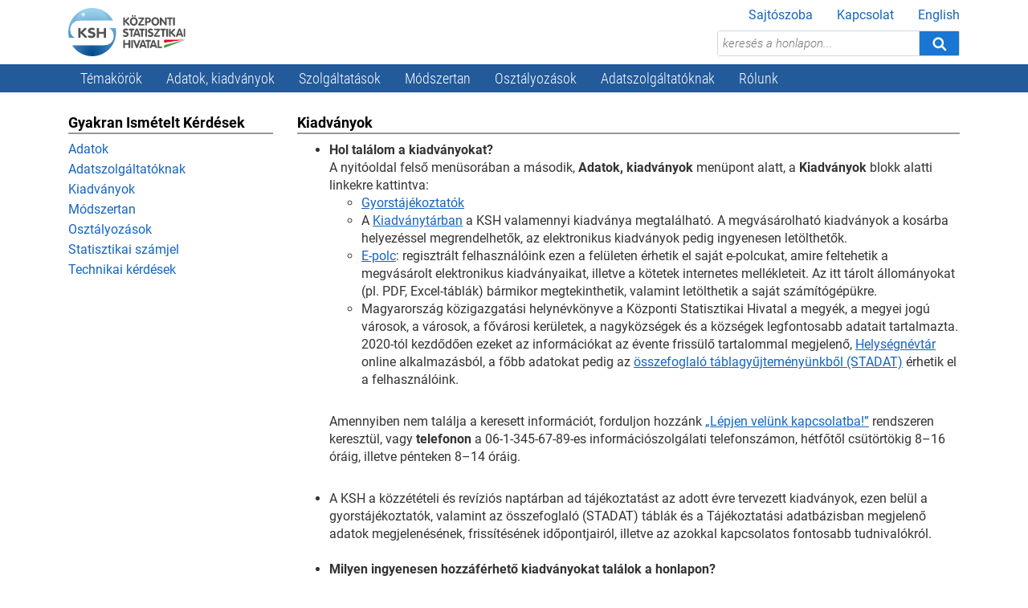

--- FILE ---
content_type: text/html; charset=iso-8859-2
request_url: https://www.ksh.hu/gyik_kiadvanyok_kerese
body_size: 14421
content:
<!DOCTYPE html>
<html lang="hu">

<head>
    <base href="//www.ksh.hu/">
    <meta name="google-site-verification" content="SBza5dAyFkT_muTyGMs2UEaaPj3pZ6TtxqUuwNJfi28">
    <meta charset="iso-8859-2">
    <meta name="viewport" content="width=device-width, initial-scale=1">
    <link rel="stylesheet" href="css/base.css">
    <script src="js/base.js"></script>
    <link rel="stylesheet" href="css/migrated.css">
    <link rel="stylesheet" type="text/css" href="css/content.css" />
<title>Központi Statisztikai Hivatal</title>        <link rel="stylesheet" href="/css/a11y.css">
    <script src="/js/a11y.js" charset="utf-8"></script>
</head>

<body>
    <a href="gyik_kiadvanyok_kerese#main" class="jump-to-content">Ugrás a tartalomhoz</a>
    <div id="page">
        <header class="container">
            <a id="logo" href="//www.ksh.hu/?lang=hu"><img src="images/logos/kshlogo.svg" height="60" alt="KSH logo"></a>
            <nav class="quick-nav" aria-label="Kiegészítő">
                <ul>
                    <li><a href="sajtoszoba">Sajtószoba</a></li>
                    <li><a href="kapcsolat">Kapcsolat</a></li>
                    <li><a href="//www.ksh.hu/?lang=en">English</a></li>
                </ul>
            </nav>
            <div id="page-header-search">
                <form method="get" action="/kereses" accept-charset="UTF-8">
                    <input type="text" name="q" placeholder="keresés a honlapon..." aria-label="keresés a honlapon..." onfocus="this.parentNode.className='focused'" onblur="this.parentNode.className=''" ><button type="submit" title="Keresés" aria-label="Keresés"><svg class="icon icon-search" aria-hidden="true"><use xlink:href="images/icons.svg#search"></use></svg></button>
                </form>
            </div>
            <button class="mobile open-page-menu" aria-label="Menü megnyitása"><svg class="icon icon-menu" aria-hidden="true"><use xlink:href="images/icons.svg#menu"></use></svg></button>
        </header>

        <nav aria-label="Elsődleges">
            <div class="container">
                <div class="mobile">
    <button class="close-page-menu" aria-label="Menü bezárása"><svg class="icon icon-close" aria-hidden="true"><use xlink:href="images/icons.svg#close"></use></svg></button>
    <nav class="quick-nav" aria-label="Kiegészítő">
        <ul>
            <li><a href="sajtoszoba">Sajtószoba</a></li>
            <li><a href="kapcsolat">Kapcsolat</a></li>
            <li><a href="?lang=en" lang="en">English</a></li>
        </ul>
    </nav>
</div>
<ul id="menu" class="hover-dropdown">
    <li><a href="#">Témakörök</a>
        <div class="panel">
            <div class="container">
                <div class="row">
                    <div class="col-lg-3">
                        <ul class="themes">
                            <li><a href="arak"><svg class="icon icon-arak" aria-hidden="true"><use xlink:href="images/icons.svg#arak"></use></svg><span class="label">Árak</span></a></li>
                            <li><a href="belkereskedelem"><svg class="icon icon-belker" aria-hidden="true"><use xlink:href="images/icons.svg#belker"></use></svg><span class="label">Belkereskedelem</span></a></li>
                            <li><a href="beruhazas2"><svg class="icon icon-beruhazas" aria-hidden="true"><use xlink:href="images/icons.svg#beruhazas"></use></svg><span class="label">Beruházás</span></a></li>
                            <li><a href="egeszsegugy-baleset"><svg class="icon icon-egeszsegugy" aria-hidden="true"><use xlink:href="images/icons.svg#egeszsegugy"></use></svg><span class="label">Egészségügy, baleset</span></a></li>
                            <li><a href="eletkorulmenyek"><svg class="icon icon-szegenyseg" aria-hidden="true"><use xlink:href="images/icons.svg#szegenyseg"></use></svg><span class="label">Életkörülmények</span></a></li>
                            <li><a href="energiagazdalkodas"><svg class="icon icon-energiagazd" aria-hidden="true"><use xlink:href="images/icons.svg#energiagazd"></use></svg><span class="label">Energiagazdálkodás</span></a></li>
                            <li><a href="epitoipar"><svg class="icon icon-epitoipar" aria-hidden="true"><use xlink:href="images/icons.svg#epitoipar"></use></svg><span class="label">Építőipar</span></a></li>
                            <li><a href="ferfiak-es-nok"><svg class="icon icon-ferfiak" aria-hidden="true"><use xlink:href="images/icons.svg#ferfiak-es-nok"></use></svg><span class="label">Férfiak és nők</span></a></li>
                            <li><a href="fiatalok-es-idosek"><svg class="icon icon-fiatalok" aria-hidden="true"><use xlink:href="images/icons.svg#fiatalok-es-idosek"></use></svg><span class="label">Fiatalok és idősek</span></a></li>
                        </ul>
                    </div>

                    <div class="col-lg-3">
                        <ul class="themes">
                            <li><a href="fogyatekossag-korlatozottsag"><svg class="icon icon-fogyatekossag" aria-hidden="true"><use xlink:href="images/icons.svg#fogyatekossag-korlatozottsag"></use></svg><span class="label">Fogyatékosság, korlátozottság</span></a></li>
                            <li><a href="gazdasagi-es-nonprofit-szervezetek"><svg class="icon icon-nonprofit" aria-hidden="true"><use xlink:href="images/icons.svg#nonprofit"></use></svg><span class="label">Gazdasági és<br>nonprofit szervezetek</span></a></li>
                            <li><a href="idofelhasznalas-idomerleg"><svg class="icon icon-idomerleg" aria-hidden="true"><use xlink:href="images/icons.svg#idomerleg"></use></svg><span class="label">Időfelhasználás, időmérleg</span></a></li>
                            <li><a href="igazsagszolgaltatas"><svg class="icon icon-igszolg" aria-hidden="true"><use xlink:href="images/icons.svg#igszolg"></use></svg><span class="label">Igazságszolgáltatás</span></a></li>
                            <li><a href="informacio-kommunikacio"><svg class="icon icon-infokomm" aria-hidden="true"><use xlink:href="images/icons.svg#infokomm"></use></svg><span class="label">Információ, kommunikáció</span></a></li>
                            <li><a href="ipar"><svg class="icon icon-ipar" aria-hidden="true"><use xlink:href="images/icons.svg#ipar"></use></svg><span class="label">Ipar</span></a></li>
                            <li><a href="jovedelem-es-fogyasztas"><svg class="icon icon-jovedelem" aria-hidden="true"><use xlink:href="images/icons.svg#jovedelem"></use></svg><span class="label">Jövedelem és fogyasztás</span></a></li>
                            <li><a href="kormanyzati-penzugyek"><svg class="icon icon-kormanyzat" aria-hidden="true"><use xlink:href="images/icons.svg#kormanyzat"></use></svg><span class="label">Kormányzati pénzügyek</span></a></li>
                            <li><a href="kornyezet-kommunalis-ellatas"><svg class="icon icon-kornyezet" aria-hidden="true"><use xlink:href="images/icons.svg#kornyezet"></use></svg><span class="label">Környezet, kommunális ellátás</span></a></li>
                        </ul>
                    </div>

                    <div class="col-lg-3">
                        <ul class="themes">
                            <li><a href="kultura"><svg class="icon icon-kultura" aria-hidden="true"><use xlink:href="images/icons.svg#kultura"></use></svg><span class="label">Kultúra</span></a></li>
                            <li><a href="kulkereskedelem-es-fizetesi-merleg"><svg class="icon icon-kulker" aria-hidden="true"><use xlink:href="images/icons.svg#kulker"></use></svg><span class="label">Külkereskedelem és fizetési mérleg</span></a></li>
                            <li><a href="lakas"><svg class="icon icon-lakas" aria-hidden="true"><use xlink:href="images/icons.svg#lakas"></use></svg><span class="label">Lakás</span></a></li>
                            <li><a href="mezogazdasag"><svg class="icon icon-mezogazd" aria-hidden="true"><use xlink:href="images/icons.svg#mezogazd"></use></svg><span class="label">Mezőgazdaság</span></a></li>
                            <li><a href="munkaero"><svg class="icon icon-munkaero" aria-hidden="true"><use xlink:href="images/icons.svg#munkaero"></use></svg><span class="label">Munkaerő</span></a></li>
                            <li><a href="nemzeti-szamlak-gdp"><svg class="icon icon-gdp" aria-hidden="true"><use xlink:href="images/icons.svg#gdp"></use></svg><span class="label">Nemzeti számlák, GDP</span></a></li>
                            <li><a href="nemzetkozi-adatok"><svg class="icon icon-nemzetkozi" aria-hidden="true"><use xlink:href="images/icons.svg#nemzetkozi"></use></svg><span class="label">Nemzetközi adatok</span></a></li>
                            <li><a href="nepesseg-es-nepmozgalom"><svg class="icon icon-nepesseg" aria-hidden="true"><use xlink:href="images/icons.svg#nepesseg"></use></svg><span class="label">Népesség és népmozgalom</span></a></li>
                            <li><a href="nepszamlalasok"><svg class="icon icon-nepszamlalasok" aria-hidden="true"><use xlink:href="images/icons.svg#nepszamlalasok"></use></svg><span class="label">Népszámlálások</span></a></li>
                        </ul>
                    </div>

                    <div class="col-lg-3">
                        <ul class="themes">
                            <li><a href="oktatas"><svg class="icon icon-oktatas" aria-hidden="true"><use xlink:href="images/icons.svg#oktatas"></use></svg><span class="label">Oktatás</span></a></li>
                            <li><a href="szallitas-kozlekedes"><svg class="icon icon-szallitas" aria-hidden="true"><use xlink:href="images/icons.svg#szallitas"></use></svg><span class="label">Szállítás, közlekedés</span></a></li>
                            <li><a href="szocialis-ellatas"><svg class="icon icon-szocialis" aria-hidden="true"><use xlink:href="images/icons.svg#szocialis"></use></svg><span class="label">Szociális ellátás</span></a></li>
                            <li><a href="teruleti-adatok"><svg class="icon icon-teruletistat" aria-hidden="true"><use xlink:href="images/icons.svg#teruletistat"></use></svg><span class="label">Területi adatok</span></a></li>
                            <li><a href="tudomany-es-technologia"><svg class="icon icon-tudomany" aria-hidden="true"><use xlink:href="images/icons.svg#tudomany"></use></svg><span class="label">Tudomány és technológia</span></a></li>
                            <li><a href="turizmus-vendeglatas"><svg class="icon icon-turizmus" aria-hidden="true"><use xlink:href="images/icons.svg#turizmus"></use></svg><span class="label">Turizmus, vendéglátás</span></a></li>
                        </ul>
                    </div>
                </div>
                <div class="footer"><a href="temakorok-a-z">Témakörök A&ndash;Z-ig</a></div>
            </div>
        </div>
    </li>
    <li><a href="#">Adatok, kiadványok</a>
        <div class="panel">
            <div class="container">
                <div class="row">
                    <div class="col-lg-6">
                        <h1>Adatok</h1>
                        <div class="row">
                            <div class="col-lg-6">
                                <ul>
                                    <li><a href="stadat">Összefoglaló táblák (STADAT)</a></li>
                                    <li><a href="adatbazis" target="_blank">Tájékoztatási adatbázis</a></li>
                                    <li><a href="https://nepszamlalas2022.ksh.hu/adatbazis/" target="_blank">Népszámlálási adatbázis</a></li>
                                    <li><a href="ksh-evkonyvek/#/">Évkönyvek, zsebkönyvek, adattárak</a></li>
                                    <li><a href="idoszaki-adatfelvetelek-mutatoszamrendszerek">Időszaki adatfelvételek eredményei, mutatószámrendszerek</a></li>
                                </ul>
                            </div>
                            <div class="col-lg-6">
                                <ul>
                                    <li><a href="ingatlanadattar">Ingatlanadattár</a></li>
                                    <li><a href="helysegnevtar">Helységnévtár</a></li>
                                    <li><a href="teruletiatlasz">Területi atlasz</a></li>
                                    <li><a href="edp_jelentes">EDP jelentés<span class="desc">Jelentés a kormányzati szektor<br>egyenlegéről és adósságáról</span></a></li>
                                    <li><a href="kutatoknak_nyilvanos_mikroadat_allomanyok">Nyilvános mikroadatállományok</a></li>
                                    <li><a href="hvd">Nagy értékű adatkészletek</li>
                                    <li><a href="/s/kiserleti-statisztika" style="color: #007bff;font-weight:bold">Kísérleti statisztika<img src="/s/kiserleti-statisztika/assets/experimental-statistics.svg" height="24" alt="" style="position:relative;top:-2px;margin: -4px 0 -4px 5px;filter: hue-rotate(390deg);"></a></li>
                                </ul>
                            </div>
                        </div>
                    </div>

                    <div class="col-lg-3">
                        <h1>Elemzések</h1>
                        <ul>
                            <li><a href="gyorstajekoztatok">Gyorstájékoztatók</a></li>
                            <li><a href="/apps/shop.lista?p_lang=HU&amp;p_kereses_id=100082">Elemző kiadványok</a></li>
                            <li><a href="https://go.ksh.hu/101">Fókuszban a vármegyék</a></li>
                            <li><a href="/kiadvanyok/helyzetkep/2024/">Helyzetkép</a></li>
                            <li><a href="sdg">Fenntartható fejlődési indikátorai (SDG+FFI)</a></li>
                            <li><a href="folyoiratok">Folyóiratok</a></li>
                            <li><a href="/s/kiadvanyok/eu-silc-hivatalos-statisztikai-hatter/">EU&ndash;SILC</a></li>
                        </ul>
                    </div>

                    <div class="col-lg-3">
                        <h1>Adatvizualizációk</h1>
                        <ul>
                            <li><a href="heti-monitor/">KSH Monitor</a></li>
                            <li><a href="tematikus-terkepek">Tematikus térképek</a></li>
                            <li><a href="adatvizualizaciok?type=chart">Interaktív grafikonok</a></li>
                            <li><a href="adatvizualizaciok?type=story">Storytellingek</a></li>
                            <li><a href="adatvizualizaciok?type=infogr">Infografikák</a></li>
                            <li><a href="adatvizualizaciok?type=design">Infoképek</a></li>
                        </ul>
                        <h1>Naptár</h1>
                        <ul>
                            <li><a href="katalogus">Közzétételi naptár</a></li>
                            <li><a href="katalogus/revizios_naptar.xlsx">Revíziós naptár (XLSX)</a></li>
                        </ul>
                    </div>
                </div>

                <div class="row">
                    <div class="col">
                        <div class="footer">
                            <h1 class="visually-hidden">Egyéb</h1>
                            <a href="/apps/shop.main">Kiadványtár</a>
                            &nbsp;&nbsp;|&nbsp;&nbsp;
                            <a href="polc">e-Polc</a>
                        </div>
                    </div>
                </div>
            </div>
        </div>
    </li>
    <li><a href="#">Szolgáltatások</a>
        <div class="panel">
            <div class="container">
                <div class="row">
                    <div class="col-lg-4">
                        <h1>Adat- és információigénylés</h1>
                        <ul>
                            <li><a href="teaor-valtassal-kapcsolatos-tudnivalok">TEÁOR-váltással kapcsolatos tudnivalók</a></li>
                            <li><a href="statisztikai-szamjel">Statisztikai számjel</a></li>
                            <li><a href="adatigenyles">Adatigénylés</a></li>
                            <li><a href="egyedi-elemzes">Egyedi elemzés</a></li>
                            <li><a href="besorolasi-allasfoglalas">Besorolási állásfoglalás</a></li>
                            <li><a href="kiadvanyertekesites">Kiadványértékesítés</a></li>
                        </ul>
                    </div>

                    <div class="col-lg-4">
                        <h1>Speciális tartalmak</h1>
                        <ul>
                            <li><a href="kkv">Kis- és középvállalkozásoknak </a></li>
                            <li><a href="kutatoknak">Kutatóknak</a></li>
                            <li><a href="sajtoszoba">Sajtónak</a></li>
                            <li><a href="fvk">Felhasználóinkról</a></li>
                            <li><a href="ksh-stat-akademia-2025">KSH STAT Akadémia Közig+</a></li>
                            <li><a href="ksh-stat-akademia-business-2025">KSH STAT Akadémia Business</a></li>
                        </ul>
                    </div>

                    <div class="col-lg-4">
                        <h1>Szolgáltatásainkhoz való hozzáférés</h1>
                        <ul>
                            <li><a href="szolgaltatasainkhoz-valo-hozzaferes">Szolgáltatásaink igénylése</a></li>
                            <li><a href="szolgaltatasaink-teritesi-dijai">Szolgáltatásaink térítési díjai</a></li>
                            <li><a href="gyik">Gyakran ismételt kérdések (GYIK)</a></li>
                            <li><a href="karat_adatkiadas_hirek">KARÁT adatátadási csatorna</a></li>
                        </ul>
                    </div>
                </div>

                <div class="row">
                    <div class="col">
                        <div class="footer">
                            <h1 class="visually-hidden">Egyéb</h1>
                            A felhasználói igények írásban történő benyújtására a <a href="kapcsolat">Lépjen velünk kapcsolatba!</a> felületen keresztül van lehetőség.
                        </div>
                    </div>
                </div>
            </div>
        </div>
    </li>
    <li><a href="#">Módszertan</a>
        <div class="panel">
            <div class="container">
                <div class="row">
                    <div class="col-lg-6">
                        <h1>Metainformációk</h1>
                        <ul>
                            <li><a href="/apps/meta.menu?p_lang=HU&amp;p_menu_id=110">Szakstatisztikák<span class="desc">A KSH felelősségében lévő szakstatisztikák;<br>azok adatforrásai, adatelőállítási folyamata, módszerei,<br>eredménytermékei és ezek dokumentációi</span></a></li>
                            <li><a href="/apps/meta.menu?p_lang=HU&amp;p_menu_id=1110">Adatfelvételek<span class="desc">A KSH által a hivatalos statisztikák fejlesztését,<br>előállítását és közzétételét támogató adatgyűjtések,<br>valamint adatátvételek információi</span></a></li>
                            <li><a href="/apps/meta.menu?p_lang=HU&amp;p_menu_id=1410">Regiszterek<span class="desc">A KSH által kezelt statisztikai regiszterek és<br>azok részletes módszertani információi</span></a></li>
                            <li><a href="/apps/meta.menu?p_lang=HU&amp;p_menu_id=210">Fogalmak, definíciók<span class="desc">A KSH által publikált eredménytermékekben, illetve<br>a statisztikai adatelőállítási folyamatokban használt<br>legfontosabb fogalmak és nomenklatúrák információi</span></a></li>
                        </ul>
                    </div>

                    <div class="col-lg-6">
                        <h1>Módszertani keretrendszer</h1>
                        <ul class="flip">
                            <li><a href="modszerek-es-iranyelvek">Módszerek és irányelvek<span class="desc">A statisztikai adatelőállítási folyamatot és<br>annak elemeit támogató módszertani ajánlások és irányelvek</span></a></li>
                        </ul>
                    </div>
                </div>
            </div>
        </div>
    </li>
    <li><a href="#">Osztályozások</a>
        <div class="panel">
            <div class="container">
                <div class="row">
                    <div class="col-lg-6">
                        <h1>Gazdasági</h1>
                        <div class="row">
                            <div class="col-lg-6">
                                <ul>
                                    <li><a href="teaor_menu">TEÁOR&rsquo;08<span class="desc">Gazdasági tevékenységek egységes ágazati osztályozási rendszere</span></a></li>
                                    <li><a href="osztalyozasok_teaor25">TEÁOR&rsquo;25<span class="desc">Gazdasági tevékenységek egységes ágazati osztályozási rendszere</span></a></li>
                                    <li><a href="osztalyozasok_teszor2-1">TESZOR&rsquo;15<span class="desc">Termékek és szolgáltatások osztályozási rendszere</span></a></li>
                                    <li><a href="osztalyozasok_teszor25">TESZOR&rsquo;25<span class="desc">Termékek és szolgáltatások osztályozási rendszere</span></a></li>
                                    <li><a href="ovtj_menu">ÖVTJ&rsquo;24<span class="desc">Önálló vállalkozók tevékenységi jegyzéke, 2024</span></a></li>
                                    <li><a href="osztalyozasok_ovtj25">ÖVTJ&rsquo;25<span class="desc">Önálló vállalkozók tevékenységi jegyzéke, 2025</span></a></li>
                                    <li><a href="ito_menu">ITO<span class="desc">Ipari termékosztályozás</span></a></li>
                                    <li><a href="cofog_menu">COFOG<span class="desc">A kormányzati kiadások funkciók szerinti osztályozása</span></a></li>
                                    <li><a href="epitmenyjegyzek_menu">ÉJ<span class="desc">Építményjegyzék</span></a></li>
                                    <li><a href="nszor_menu">NSZOR<span class="desc">Nonprofit szervezetek osztályozási rendszere</span></a></li>
                                    <li><a href="kombinalt_nomenklatura">KN<span class="desc">Kombinált nómenklatúra</span></a></li>
                                    <li><a href="migs_menu">MIGs<span class="desc">Ipari termékek rendeltetés szerinti osztályozása</span></a></li>
                                </ul>
                            </div>

                            <div class="col-lg-6">
                                <ul>
                                    <li><a href="nst_menu">NST&rsquo;2007<span class="desc">Szállítás-statisztikai áruosztályozás</span></a></li>
                                    <li><a href="ewc-stat_menu">EWC-Stat<span class="desc">Hulladékosztályozás</span></a></li>
                                    <li><a href="coicop_menu">COICOP<span class="desc">Az egyéni fogyasztás rendeltetés szerinti osztályozása</span></a></li>
                                    <li><a href="osztalyozasok_ebops">EBOPS<span class="desc">A fizetési mérleg szolgáltatásokra vonatkozó, kibővített osztályozási rendszere</span></a></li>
                                    <li><a href="osztalyozasok_arbevetel">Árbevétel-kategória<span class="desc">Gazdálkodó szervezetek árbevétel-kategóriái</span></a></li>
                                    <li><a href="osztalyozasok_letszam">Létszám-kategória<span class="desc">Gazdálkodó szervezetek létszám-kategóriái</span></a></li>
                                    <li><a href="osztalyozasok_esa">Eszközök osztályozása<span class="desc">Eszközök osztályozása a nemzeti számlákban (ESA eszközkód)</span></a></li>
                                    <li><a href="osztalyozasok_esa_szektorkod">Gazdasági szektorok osztályozása<span class="desc">A gazdasági szektorok osztályozása a nemzeti számlákban (ESA szektorkód)</span></a></li>
                                    <li><a href="osztalyozasok_fogyar">Termékek és szolgáltatások kiadási csoportok szerint<span class="desc">Fogyasztóiár-index termékei és szolgáltatásai kiadási csoportok szerint</span></a></li>
                                    <li><a href="osztalyozasok_sitc">SITC<span class="desc">Egységes Külkereskedelmi Termékjegyzék</span></a></li>
                                </ul>
                            </div>
                        </div>
                    </div>

                    <div class="col-lg-3">
                        <h1>Társadalmi</h1>
                        <ul class="flip">
                            <li><a href="feor_menu">FEOR<span class="desc">Foglalkozások egységes<br>osztályozási rendszere</span></a></li>
                            <li><a href="bnsor_menu">BNSOR<span class="desc">Bűncselekmények nemzetközi<br>statisztikai osztályozási rendszere</span></a></li>
                            <li><a href="k_f_menu">K+F<span class="desc">Tudományág, -ágazat szerinti besorolás</span></a></li>
                            <li><a href="osztalyozasok_bnox">BNO-X<span class="desc">A betegségek és az egészséggel kapcsolatos problémák nemzetközi statisztikai osztályozása, X. revízió </span></a></li>
                            <li><a href="osztalyozasok_keor">KEOR<span class="desc">Képzési területek egységes osztályozási rendszere, 2018</span></a></li>
                            <li><a href="osztalyozasok_fvo">FVO<span class="desc">Foglalkozási viszonyok osztályozása, 1999</span></a></li>
                            <li><a href="osztalyozasok_ellatasi_tipusok">Ellátási típusok<span class="desc">Ellátási típusok a szociális szolgáltatásokban, a gyermekjólétben és a gyermekvédelemben</span></a></li>
                            <li><a href="osztalyozasok_isced">ISCED<span class="desc">Az oktatási programok és végzettségek egységes nemzetközi osztályozása</span></a></li>
                            <li><a href="osztalyozasok_tevekenysegjegyzek">Tevékenységjegyzék<span class="desc">Időfelhasználás tevékenységjegyzéke </span></a></li>
                        </ul>
                    </div>

                    <div class="col-lg-3">
                        <h1>Földrajzi</h1>
                        <ul class="flip">
                            <li><a href="teruleti_szamjel_menu">TSZJ<span class="desc">Területi számjelrendszer</span></a></li>
                            <li><a href="nuts_menu">NUTS rendszer<span class="desc">Statisztikai célú területi egységek nómenklatúrája</span></a></li>
                        </ul>
                        <h1>Egyéb</h1>
                        <ul class="flip">
                            <li><a href="gfo_menu">GFO<span class="desc">Gazdasági szervezetek<br>gazdálkodási forma szerinti<br>osztályozása</span></a></li>
                            <li><a href="nemzetkozi_osztalyozasok_menu">Nemzetközi osztályozások</a></li>
                            <li><a href="/apps/meta.menu?p_lang=HU&amp;p_menu_id=320">További osztályozások</a></li>
                        </ul>
                    </div>
                </div>
            </div>
        </div>
    </li>
    <li><a href="#">Adatszolgáltatóknak</a>
        <div class="panel">
            <div class="container">
                <div class="row">
                    <div class="col-lg-4">
                        <h1>Adatszolgáltatási kötelezettségek</h1>
                        <ul>
                            <li><a href="nyomtatvanyok">Kérdőívek, nyomtatványok</a></li>
                            <li><a href="osap">Országos Statisztikai Adatfelvételi Program (OSAP)</a></li>
                            <li><a href="/hataridonaplo">Határidőnapló (OSAP)</a></li>
                            <li><a href="/kozigazgatasi-eljarasok">Közigazgatási eljárások</a></li>
                            <li><a href="interaktiv_lakossagi">Lakossági adatfelvételek mintában szereplő települései (térkép)</a></li>
                        </ul>
                    </div>

                    <div class="col-lg-4">
                        <h1>Adatszolgáltatás teljesítése</h1>
                        <ul>
                            <li><a href="https://elektra.ksh.hu/" target="_blank">Gazdasági szervezetekre vonatkozó adatgyűjtések (KSH-ELEKTRA)</a></li>
                            <li><a href="https://maja.ksh.hu/" target="_blank">MAJA</a></li>
                            <li><a href="mezogazdasagi_osszeirasok">Mezőgazdasági összeírások</a></li>
                            <li><a href="elakos">Lakossági adatgyűjtések</a></li>
                            <li><a href="karatatad">Adatátadások (KARÁT)</a></li>
                            <li><a href="nyomtatvanyok_adatszolgaltatas_emailen_2025">Adatszolgáltatás e-mailen</a></li>
                            <li><a href="intrastat">Intrastat</a></li>
                            <li><a href="szolgkulker_menu">Szolgkülker</a></li>
                        </ul>
                    </div>

                    <div class="col-lg-4">
                        <h1>Háttérinformációk</h1>
                        <ul class="flip">
                            <li><a href="adatvedelmi_tajekoztato">Adatvédelem</a></li>
                            <li><a href="osap_vonatkozo_jogszabalyok_2025">Adatfelvételekre vonatkozó jogszabályok</a></li>
                            <li><a href="statek_menu">Összeírói, kérdezőbiztosi hálózat<span class="desc">Statek Kft.</span></a></li>
                            <li><a href="adatszolgaltatoi-terhek">A vállalkozások adminisztrációs terhei</a></li>
                        </ul>
                    </div>
                </div>
            </div>
        </div>
    </li>
    <li><a href="#">Rólunk</a>
        <div class="panel">
            <div class="container">
                <div class="row">
                    <div class="col-lg-4">
                        <h1>Szervezet</h1>
                        <ul>
                            <li><a href="tevekenyseg-bemutatkozas">Tevékenység</a></li>
                            <li><a href="a_ksh_vezetosege_tart">Szervezet</a></li>
                            <li><a href="nemzetkozi-ajanlasok">Nemzetközi ajánlások</a></li>
                            <li><a href="politikak-iranyelvek">Politikák, irányelvek</a></li>
                            <li><a href="strategia-beszamolo">Stratégia, beszámolók</a></li>
                            <li><a href="karrier">Karrier</a></li>
                            <li><a href="kozerdeku_adatok_tart">Közérdekű adatok</a></li>
                            <li><a href="mult_kezdetek">Történet</a></li>
                        </ul>
                    </div>

                    <div class="col-lg-4">
                        <h1>Hazai együttműködés</h1>
                        <ul>
                            <li><a href="partnereink">Partnereink</a></li>
                            <li><a href="sajtoegyuttmukodesek_publikaciok">Sajtóegyüttműködések, publikációk</a></li>
                        </ul>
                        <h1>Nemzetközi együttműködés</h1>
                        <ul>
                            <li><a href="nemzetkozi_egyuttmukodes">Nemzetközi kapcsolatrendszer</a></li>
                            <li><a href="statisztikai_hivatalok">Nemzeti statisztikai hivatalok</a></li>
                            <li><a href="egyeb_nemzetkozi_szervezetek">Egyéb nemzetközi szervezetek</a></li>
                            <li><a href="https://eu2024.ksh.hu/hu" target="_blank" rel="noopener noreferrer">Az Európai Unió Tanácsa magyar elnökségének statisztikai oldala</a></li>
                        </ul>
                    </div>

                    <div class="col-lg-4">
                        <h1>Statisztikai testületek, szervezetek</h1>
                        <ul>
                            <li><a href="hssz_nskt">Nemzeti Statisztikai Koordinációs Testület</a></li>
                            <li><a href="ost_menu">Országos Statisztikai Tanács</a></li>
                            <li><a href="hazai_statisztikai_szervezetek">Egyéb statisztikai szervezetek</a></li>
                        </ul>
                        <h1>Hivatalos Statisztikai Szolgálat (HSSz)</h1>
                        <ul>
                            <li><a href="hssz">Hivatalos Statisztikai Szolgálat<span class="desc">OSAP, Akkreditáció, Tagok</span></a></li>
                        </ul>
                        
                        <h1>Felhasználóinknak &ndash; felhasználóinkról</h1>
                        <ul>
                            <li><a href="fvk">Felhasználóinknak &ndash; felhasználóinkról</a></li>
                        </ul>
                    </div>
                </div>
            </div>
        </div>
    </li>
</ul>            </div>
        </nav>

        <a name="main"></a>
        <main class="container">
            <div class="row">
    <div class="col-lg-3">
        <aside id="side" class="box" aria-labelledby="side-title">
    <h1 id="side-title">Gyakran Ismételt Kérdések</h1>
    <nav aria-label="Oldalcsoport">
        <ul>
<li class="no-mobile"><a href="gyik_adatok_keresese">Adatok</a></li><li class="no-mobile"><a href="gyik_adatszolgaltatoi_kerdoivek">Adatszolg&aacute;ltat&oacute;knak</a></li><li class="no-mobile"><a href="gyik_kiadvanyok_kerese">Kiadv&aacute;nyok</a></li><li class="no-mobile"><a href="gyik_modszertan">M&oacute;dszertan</a></li><li class="no-mobile"><a href="gyik_osztalyozasok">Oszt&aacute;lyoz&aacute;sok</a></li><li class="no-mobile"><a href="gyik_statisztikai_szamjel">Statisztikai sz&aacute;mjel</a></li><li class="no-mobile"><a href="gyik_technikai_kerdesek">Technikai k&eacute;rd&eacute;sek</a></li>        </ul>
    </nav>
</aside>
    </div>
    <div class="col-lg-9">
        <article id="content" class="box" aria-labelledby="content-title">
    <h1 id="content-title">Kiadványok</h1>
    <p>
<ul>
<li><b>Hol találom a kiadványokat?</b><br>A nyitóoldal felső menüsorában a második, <b>Adatok, kiadványok</b> menüpont alatt, a <b>Kiadványok</b> blokk alatti linkekre kattintva:
<ul>
<li type="circle"><a target="_blank" href="https://www.ksh.hu/gyorstajekoztatok#/hu/home">Gyorstájékoztatók</a></li>
<li type="circle">A <a target="_blank" href="https://www.ksh.hu/apps/shop.main">Kiadványtárban</a> a KSH valamennyi kiadványa megtalálható. A megvásárolható kiadványok a kosárba helyezéssel megrendelhetők, az elektronikus kiadványok pedig ingyenesen letölthetők.</li>
<li type="circle"><a target="_blank" href="https://www.ksh.hu/polc">E-polc</a>: regisztrált felhasználóink ezen a felületen érhetik el saját e-polcukat, amire feltehetik a megvásárolt elektronikus kiadványaikat, illetve a kötetek internetes mellékleteit. Az itt tárolt állományokat (pl. PDF, Excel-táblák) bármikor megtekinthetik, valamint letölthetik a saját számítógépükre.</li>
<li type="circle">Magyarország közigazgatási helynévkönyve a Központi Statisztikai Hivatal a megyék, a megyei jogú városok, a városok, a fővárosi kerületek, a nagyközségek és a községek legfontosabb adatait tartalmazta. 2020-tól kezdődően ezeket az információkat az évente frissülő tartalommal megjelenő, <a target="_blank" href="https://www.ksh.hu/apps/hntr.main?p_lang=HU">Helységnévtár</a> online alkalmazásból, a főbb adatokat pedig az <a target="_blank" href="https://www.ksh.hu/stadat">összefoglaló táblagyűjteményünkből (STADAT)</a> érhetik el a felhasználóink.</li>
</ul>
</li>
<br />
<p>Amennyiben nem találja a keresett információt, forduljon hozzánk <a target="_blank" href="https://kapcsolat.ksh.hu/ContactCenter/index.xhtml?lang=hu">&#8222;Lépjen velünk kapcsolatba!&#8221;</a> rendszeren keresztül, vagy <b>telefonon</b> a 06-1-345-67-89-es  információszolgálati telefonszámon, hétfőtől csütörtökig 8&#8211;16 óráig, illetve pénteken 8&#8211;14 óráig.</p>
<br />

<li>A KSH a közzétételi és revíziós naptárban ad tájékoztatást az adott évre tervezett kiadványok, ezen belül a gyorstájékoztatók, valamint az összefoglaló (STADAT) táblák és a Tájékoztatási adatbázisban megjelenő adatok megjelenésének, frissítésének időpontjairól, illetve az azokkal kapcsolatos fontosabb tudnivalókról.</li> 
<br />

<li><b>Milyen ingyenesen hozzáférhető kiadványokat találok a honlapon?</b> <br />A honlapunkon elérhető legtöbb kiadvány ingyenesen elérhető: 
<ul>
<li type="circle"><a href="tajekoztatasi_naptar">gyorstájékoztatók</a></li>
<li type="circle">a <a target="_blank" href="apps/shop.main">Kiadványtárban</a> a letöltés gombra kattintva.</li>
</ul>
</li>
<br /><br />

<li><b>Hol vásárolhatók meg a papíralapú kiadványok?</b><br /><b>Nyomtatott és e-polcos kiadványaink megvásárolhatók:</b> 
<ul>
<li type="circle">a nyitóoldal felső menüsorában a második, Adatok és Kiadványok menüpont alatti Kiadványok blokk alatt található <a target="_blank" href="apps/shop.main">Kiadványtárban</a>,</li>
<li type="circle">a nyitóoldal közepén található Kiadványtár ikonra kattintva,</li>
<li type="circle"><b>személyesen</b> a Központi Statisztikai Hivatal Központi Információszolgálati irodájában, az alábbi címen:<br />1024 Budapest II., Fényes Elek u. 14-18.<br />Nyitva tartás: hétfőtől csütörtökig 8:00&#8211;16:00; pénteken 8:00&#8211;14:00.</li>
<li type="circle"><b>Kiadványrendelés írásban:</b><br><a href="mailto:kiadvanyrendeles@ksh.hu">kiadvanyrendeles@ksh.hu</a>, valamint a <a target="_blank" href="https://kapcsolat.ksh.hu/ContactCenter/index.xhtml?lang=hu">&#8222;Lépjen velünk kapcsolatba!&#8221;</a> felületen.</li> 
</ul>

</ul>

</p></article>    </div>
</div> </main>

        <footer>
            <div class="container">
                <div class="row">
                    <div class="col-lg-8 order-1">
                        <nav id="page-footer-nav" class="row" aria-label="Lábléc">
    <div class="col-md-4">
        <ul>
            <li><a href="impresszum">Impresszum</a></li>
            <li><a href="copyright">Felhasználási&nbsp;feltételek</a></li>
            <li><a href="adatvedelmi_tajekoztato">Adatvédelmi&nbsp;tájékoztató</a></li>
        </ul>
    </div>
    <div class="col-md-4">
        <ul>
            <li><a href="karrier">Karrier</a></li>
            <li><a href="elerhetoseg">Elérhetőség</a></li>
            <li><a href="fvk">Felhasználóinknak&nbsp;&#8211;&nbsp;felhasználóinkról</a></li>
        </ul>
    </div>
    <div class="col-md-4">
        <ul>
            <li><a href="kozerdeku_adatok_also">Közérdekű&nbsp;adatok</a></li>
            <li><a href="akadalymentesitesi-nyilatkozat">Akadálymentesítési&nbsp;nyilatkozat</a></li>
            <li><a href="linkcentrum">Linkcentrum</a></li>
        </ul>
    </div>
</nav>                    </div>
                    <div class="col-lg-4 order-2 order-lg-0">
                        <div class="row">
                            <div class="col-12">
                                                                <nav id="page-footer-socialmedia" aria-label="Közösségi csatornák">
                                    <a href="kapcsolat" aria-label="Lépjen velünk kapcsolatba!"><svg class="icon icon-contactcenter-large" aria-hidden="true"><use xlink:href="images/icons.svg#contactcenter-large"></use></svg></a>
                                    <a href="https://facebook.com/KozpontiStatisztikaiHivatal" target="_blank" aria-label="Facebook"><svg class="icon icon-facebook" aria-hidden="true"><use xlink:href="images/icons.svg#facebook"></use></svg></a>
                                    <a href="https://www.instagram.com/kozpontistatisztikaihivatal/" aria-label="Instagram">
                                        <svg class="icon-instagram" viewBox="0 0 512 512" aria-hidden="true" xmlns="http://www.w3.org/2000/svg" xmlns:xlink="http://www.w3.org/1999/xlink">
                                            <radialGradient id="iga" cx="-219" cy="73" r="65" gradientTransform="matrix(0 -7.81 -7.26 0 667.9 -1154.7)" gradientUnits="userSpaceOnUse"><stop offset="0" style="stop-color:#fd5"/><stop offset=".1" style="stop-color:#fd5"/><stop offset=".5" style="stop-color:#ff543e"/><stop offset="1" style="stop-color:#c837ab"/></radialGradient>
                                            <radialGradient id="igb" cx="819" cy="145" r="65" gradientTransform="matrix(.68 3.42 14.1 -2.82 -2697.7 -2354.04)" gradientUnits="userSpaceOnUse"><stop offset="0" style="stop-color:#3771c8"/><stop offset=".128" style="stop-color:#3771c8"/><stop offset="1" style="stop-color:#60f;stop-opacity:0"/></radialGradient>
                                            <path fill="#777" d="M256 0C149 0 118 0 112 1 90 2 76 6 61 13c-11 6-20 13-29 22C16 52 6 72 2 97c-1 12-2 15-2 76v83c0 107 0 138 1 144 1 21 5 35 12 49 13 29 39 50 70 58 10 2 22 4 37 5h271c17-1 27-3 39-5 30-8 56-29 70-58 6-14 10-28 12-48V256 111c-2-21-6-34-13-49-6-12-12-21-22-30-17-16-37-26-62-30-12-1-14-2-76-2h-83z"/>
                                            <path class="igcolor" fill="url(#iga)" d="M256 0C149 0 118 0 112 1 90 2 76 6 61 13c-11 6-20 13-29 22C16 52 6 72 2 97c-1 12-2 15-2 76v83c0 107 0 138 1 144 1 21 5 35 12 49 13 29 39 50 70 58 10 2 22 4 37 5h271c17-1 27-3 39-5 30-8 56-29 70-58 6-14 10-28 12-48V256 111c-2-21-6-34-13-49-6-12-12-21-22-30-17-16-37-26-62-30-12-1-14-2-76-2h-83z"/>
                                            <path class="igcolor" fill="url(#igb)" d="M256 0C149 0 118 0 112 1 90 2 76 6 61 13c-11 6-20 13-29 22C16 52 6 72 2 97c-1 12-2 15-2 76v83c0 107 0 138 1 144 1 21 5 35 12 49 13 29 39 50 70 58 10 2 22 4 37 5h271c17-1 27-3 39-5 30-8 56-29 70-58 6-14 10-28 12-48V256 111c-2-21-6-34-13-49-6-12-12-21-22-30-17-16-37-26-62-30-12-1-14-2-76-2h-83z"/>
                                            <path fill="#fff" d="M256 67c-51 0-58 0-78 1s-34 4-46 9-23 11-33 22c-11 10-17 21-22 33s-8 26-9 46-1 27-1 78 0 58 1 78 4 34 9 46 11 23 22 33c10 11 21 17 33 22s26 8 46 9 27 1 78 1 58 0 78-1 34-4 46-9 23-11 33-22c11-10 17-21 22-33s8-26 9-46 1-27 1-78 0-58-1-78-4-34-9-46-11-23-22-33c-10-11-21-17-33-22s-26-8-46-9-27-1-78-1zm-17 34h17c50 0 56 0 76 1 19 1 29 4 35 7 9 3 16 7 22 14 7 6 11 13 14 22 3 6 6 16 7 35 1 20 1 26 1 76s0 56-1 76c-1 19-4 29-7 35-3 9-7 16-14 22-6 7-13 11-22 14-6 3-16 6-35 7-20 1-26 1-76 1-51 0-57 0-76-1s-29-4-36-7c-8-3-15-7-21-14-7-6-11-13-14-22-3-6-6-16-7-35-1-20-1-26-1-76 0-51 0-57 1-76s4-29 7-36c3-8 7-15 14-21 6-7 13-11 21-14 7-3 17-6 36-7 17-1 24-1 59-1zm118 31c-13 0-23 11-23 23 0 13 10 23 23 23 12 0 23-10 23-23 0-12-11-23-23-23zm-101 27c-54 0-97 43-97 97s43 97 97 97 97-43 97-97-43-97-97-97zm0 34c35 0 63 28 63 63s-28 63-63 63-63-28-63-63 28-63 63-63z"/>
                                        </svg>
                                    </a>
                                    <a href="https://www.youtube.com/channel/UC39mbRS71Aug1ftU8o0qILA" target="_blank" aria-label="YouTube"><svg class="icon icon-youtube" aria-hidden="true"><use xlink:href="images/icons.svg#youtube"></use></svg></a>
                                    <a href="https://anchor.fm/ksh-podcast" target="_blank" aria-label="Anchor"><svg class="icon icon-anchor" aria-hidden="true"><use xlink:href="images/icons.svg#anchor"></use></svg></a>
                                    <a href="https://hu.linkedin.com/company/hungarian-central-statistical-office" target="_blank" aria-label="LinkedIn"><svg class="icon icon-linkedin" aria-hidden="true"><use xlink:href="images/icons.svg#linkedin"></use></svg></a>
                                    <a href="rss" aria-label="RSS"><svg class="icon icon-rss" aria-hidden="true"><use xlink:href="images/icons.svg#rss"></use></svg></a>
                                </nav>
                                                            </div>
                            <div class="col-12">
                                <div id="page-footer-contact">
                                    <img src="images/home/mo_cimer.png" width="20" alt="Magyarország címere">
                                    <strong>Központi Statisztikai Hivatal</strong><br>
                                    1024 Budapest, Keleti Károly utca 5&ndash;7.<br>
                                    (+36-1) 345-6000
                                </div>
                            </div>
                        </div>
                    </div>
                </div>
            </div>
        </footer>
    </div>
</body>

</html>